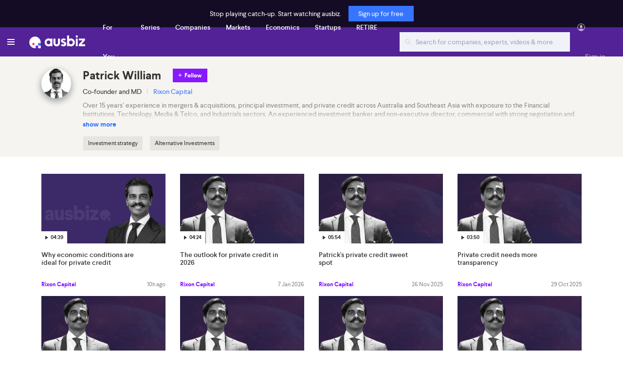

--- FILE ---
content_type: text/html; charset=utf-8
request_url: https://ausbiz.com.au/expert/Patrick%20William/847
body_size: 27394
content:

    <html>
      <head>
        <title data-react-helmet="true">847 | ausbiz</title>
        <meta data-react-helmet="true" property="og:title" content="847 | ausbiz"/><meta data-react-helmet="true" name="twitter:title" content="847 | ausbiz"/><meta data-react-helmet="true" name="subject" content="847"/><meta data-react-helmet="true" name="description" content="Australia&#x27;s leading provider of live and on-demand video of the latest news in Australian business, markets, economy and startups."/><meta data-react-helmet="true" property="og:description" content="Australia&#x27;s leading provider of live and on-demand video of the latest news in Australian business, markets, economy and startups."/><meta data-react-helmet="true" name="twitter:description" content="Australia&#x27;s leading provider of live and on-demand video of the latest news in Australian business, markets, economy and startups."/><meta data-react-helmet="true" name="keywords" content="watch live business, finance news, chi-x, watch live tv, business news, australian markets, australian finance, ausbiz, asx live, live stocks australia"/><meta data-react-helmet="true" property="og:image" content="https://db21uid68tafd.cloudfront.net/socialLogo/ausbiz-banner.png"/><meta data-react-helmet="true" name="image" property="og:image" content="https://db21uid68tafd.cloudfront.net/socialLogo/ausbiz-banner.png"/><meta data-react-helmet="true" name="twitter:image" content="https://db21uid68tafd.cloudfront.net/socialLogo/ausbiz-banner.png"/>
        <script data-react-helmet="true" type="application/ld+json">
        {      
          "@context":"https://schema.org",
          "@type": "WebPage",
          "@id": "",
          "name": "847 | ausbiz",
          "url": "",
          "description":"Australia's leading provider of live and on-demand video of the latest news in Australian business, markets, economy and startups.",
          "inLanguage":"en",
          "publisher":{
            "@type":"NewsMediaOrganization",
            "name":"ausbiz",
            "description": "Australia's leading provider of live and on-demand video of the latest news in Australian business, markets, economy and startups.",
            "logo":"https://images.squarespace-cdn.com/content/v1/5e5091548bf5a551ea5d9dea/1582338795914-L4KPLRPXI13617OWE4T9/Logo%26Mark_White_Transparent%401x+%281%29.png",
            "foundingDate":"2019-01-01",
            "url":"https://ausbiz.com.au/",
            "sameAs":[
              "https://www.twitter.com/ausbiztv",
              "https://www.facebook.com/711458752615326",
              "https://www.linkedin.com/company/ausbiztv/",
              "https://www.youtube.com/@ausbizTV"
            ]
          },
          "isPartOf":{
            "@type":"WebSite",
            "name":"ausbiz",
            "url":"https://ausbiz.com.au/"         
          }
        }
      </script><script data-react-helmet="true" type="text/javascript" id="dianomi_context_script" src="https://www.dianomi.com/js/contextfeed.js"></script>
        <!-- Facebook Pixel Code -->
        <script>
        !function(f,b,e,v,n,t,s)
        {if(f.fbq)return;n=f.fbq=function(){n.callMethod?
        n.callMethod.apply(n,arguments):n.queue.push(arguments)};
        if(!f._fbq)f._fbq=n;n.push=n;n.loaded=!0;n.version='2.0';
        n.queue=[];t=b.createElement(e);t.async=!0;
        t.src=v;s=b.getElementsByTagName(e)[0];
        s.parentNode.insertBefore(t,s)}(window, document,'script',
        'https://connect.facebook.net/en_US/fbevents.js');
        fbq('init', '1375195872807551');
        fbq('track', 'PageView');
        </script>
        <noscript><img height="1" width="1" style="display:none"
        src="https://www.facebook.com/tr?id=1375195872807551&ev=PageView&noscript=1"
        /></noscript>
        <!-- End Facebook Pixel Code -->
        <!-- Global site tag (gtag.js) - Google Analytics -->
        <script async src="https://www.googletagmanager.com/gtag/js?id=UA-165733572-1"></script>
        <script>
          window.dataLayer=window.dataLayer || [];
          function gtag(){dataLayer.push(arguments)}
          gtag('js', new Date());
          gtag('config','UA-165733572-1',{'optimize_id':'OPT-56RNKLM'});
          // gtag(‘config’, ‘AW-604883404’);
        </script>
        <!-- Google Tag Manager -->
          <script>
            (function(w,d,s,l,i){w[l]=w[l]||[];w[l].push({'gtm.start':
            new Date().getTime(),event:'gtm.js'});var f=d.getElementsByTagName(s)[0],
            j=d.createElement(s),dl=l!='dataLayer'?'&l='+l:'';j.async=true;j.src=
            'https://www.googletagmanager.com/gtm.js?id='+i+dl;f.parentNode.insertBefore(j,f);
            })(window,document,'script','dataLayer','GTM-K4HN3NB');
          </script>
        <!-- End Google Tag Manager -->
        <!-- Global site tag (gtag.js) - Google Analytics -->
        <!-- Reader Revenue widget -->
    <script async type="application/javascript"
        src="https://news.google.com/swg/js/v1/swg-basic.js"></script>
    <script>
      (self.SWG_BASIC = self.SWG_BASIC || []).push( basicSubscriptions => {
        basicSubscriptions.init({
          type: "NewsArticle",
          isPartOfType: ["Product"],
          isPartOfProductId: "CAow7uHMCw:openaccess",
          clientOptions: { theme: "light", lang: "en-GB" },
        });
      });
    </script>
    <!-- End Reader Revenue widget -->
        
    <script type="text/javascript">
      window["ENV"] = {};
      window.ENV.BASE_URL = "https://ausbiz.com.au";
      window.ENV.ANALYTICS = "PROD";
      window.ENV.AXIOS_CONTENT_DETAIL = "https://content.ausbiz.com.au/content";
      window.ENV.AXIOS_STOREFRONT = "https://cms.ausbiz.com.au/api/storefront";
      window.ENV.AXIOS_USER_MANAGEMENT = "https://subscriber.ausbiz.com.au/subscriber-auth";
      window.ENV.AXIOS_API_MANAGEMENT = "https://cms.ausbiz.com.au";
      window.ENV.AXIOS_PORTAL_SEARCH = "https://search.ausbiz.com.au";
      window.ENV.AXIOS_HOME_SCREEN = "https://cms.ausbiz.com.au/api/v1/home";
      window.ENV.AXIOS_NOTIFICATION = "https://cms.ausbiz.com.au/api/v1";
      window.ENV.AUSBIZ_BANNER = "https://db21uid68tafd.cloudfront.net/socialLogo/ausbiz-banner.png";
      window.ENV.GA_ID = "UA-165733572-1";
      window.ENV.DEFAULT_LANGUAGE = "en";
      window.ENV.BEAMER_PRODUCT_ID = "pputqTHy34663";
      window.ENV.BEAMER_CATEGORY = "breaking news";
      window.ENV.APPLE_CLIENT_ID = "com.ausbiz.websignin";
    </script>
  
        
        <meta name="viewport" content="width=device-width, initial-scale=1.0, user-scalable=no, maximum-scale=1, minimum-scale=1"/> 
        <meta
          name="twitter:card"
          content="summary_large_image"
        />        
        <meta name="twitter:site" content="@business" />
        <meta name="facebook-domain-verification" content="b1buoq1wpluunv6gsicokbaz09e6ib" />
        <link rel="stylesheet" href="https://maxcdn.bootstrapcdn.com/bootstrap/4.4.1/css/bootstrap.min.css" />  
        <script type="text/javascript" src="https://appleid.cdn-apple.com/appleauth/static/jsapi/appleid/1/en_US/appleid.auth.js"></script>
        <script type="text/javascript" src="https://cdn.bitmovin.com/player/web/8/bitmovinplayer.js"></script>
        <link
          rel="stylesheet"
          type="text/css"
          href="/main.css?v=2.25"
        />
        <link
          rel="stylesheet"
          type="text/css"
          href="/assets/css/bitmovinWaterMark.css"
          />
        <link rel="shortcut icon" href="/assets/favicon.ico" type="image/x-icon">
        <style>        
          .loader {
            position: fixed;
            z-index: 99;
            display: block;
            width: 100%;
            height: 100%;
            left: 0;
            top: 0;
            background: rgba(255,255,255);
          }

          .loader span {
            text-align: center;
            top: 50%;
            left: 50%;
            transform: translate(-50%, -50%);
            display: inline-block;
            position: absolute;
            background-color: #eee;
            border-radius: 5px;
          }
        </style>   
        <script async src="https://www.googletagmanager.com/gtag/js?id=G-MGY022CS2V"></script>
        <script>
        window.dataLayer=window.dataLayer || [];
          function gtag(){dataLayer.push(arguments)}
          gtag('js', new Date());
          gtag('config', 'G-MGY022CS2V');
        </script>
        <meta name="google-site-verification" content="D3eW20EnxsdX_g-lyoK_oY6wPGpADSPZzTHRCedX2ew" />      
      </head>
      <body>
        <!-- Google Tag Manager (noscript) -->
    <noscript><iframe src="https://www.googletagmanager.com/ns.html?id=GTM-K4HN3NB"
    height="0" width="0" style="display:none;visibility:hidden"></iframe></noscript>
    <!-- End Google Tag Manager (noscript) -->
        <div id="root"><div class="relative d-flex flex-column"><div class="displaySsr"><div class="loader"><span><img src="/assets/svg/loaderImage.svg" alt="Loader_Image"/></span></div></div><div class="content-wrapper"><div class="profileUpdate"><span class="clickableElement">Close</span></div><div class="signUpDisclamer">Stop playing catch-up. Start watching ausbiz.<span class="overlay-signin">Sign up for free</span></div><header class="headerLoggedOut"><div class="header-container"><div class="header-left-block"><a class="menu_icon"><ul><li></li><li></li><li></li></ul></a><div class="site-logo"><a href="/"><img class="logo" src="/assets/logo.png" alt="Logo Image"/></a></div><div class="main-menu"><ul class="d-flex"></ul></div></div><div class="header-right-block main-menu"><ul><li class="header-search"><div class="header-search-filter"><a href="/search"><input type="text" class="header-search-fld" placeholder="Search for companies, experts, videos &amp; more"/></a></div><a class="searchIcon nav-item" href="/search"><img src="/assets/svg/search-white.svg"/></a></li><li class="liClass profile-info"><img class="avatar-nologin" src="/assets/svg/profile-active.svg"/><span data-toggle="modal" data-target="#signInModal" class="person nav-item">Sign in</span><a id="callBeamer" data-beamer-keypress="true" style="visibility:hidden;display:none">What&#x27;s New</a></li></ul></div></div></header><main class="mainContainer"><div class="contentWhite"><section class="tier-container"><section class="tier-navigation"><div class="navigation-title-wrap"><div class="container"><div class="navigation-title-img-block"><div class="navigation-title-img navigation-circle-img"><img src="/assets/svg/abiz_placeholder.svg" class="navigation-title-img"/></div><div class="navigation-title-right"><div class="navigation-title navigation-expert-title"><div class="experts-extra-info hide-mobile"><div class="expert-follow-btns"></div><div class="expert-social"><ul></ul></div></div></div><div class="expert-position"><ul><li></li></ul></div><div class="experts-extra-info show-mobile"><div class="expert-follow-btns"></div><div class="expert-social"><ul></ul></div></div><div class="navigation-info"><div class="company-info-toggle"><p></p></div></div></div></div></div></div><div class="nav-links random-nav-change"><div class="container"></div></div></section><section class="container tier-listing"><div class="row"><div class="col-12"><div class="d-flex align-items-center text-center tier"><div class="container-error"><img src="/assets/svg/tier-empty-state.svg" class="img-fluid" alt="error-page"/><h3 class="title-error">No content found</h3><p>This expert doesn’t have any videos yet.  Looking for something in particular? Try<a href="/search"> <!-- -->starting a search</a></p></div></div></div></div></section></section></div><div id="menu" class="modal" tabindex="-1" role="dialog" aria-labelledby="menu" aria-hidden="true" style="display:none"><div class="modal-dialog" role="document"><div class="modal-content"><div class="outer-nav-wrapper"><div id="vertical-bar"><img class="cross" src="/assets/svg/cross.svg"/><ul><li><a href="javascript:void(null);" class="vertical-menu d-flex align-items-center displayMobile"><img class="avatar" src="/assets/svg/profile-active.svg"/>Sign in</a></li><li><a class="vertical-menu d-flex align-items-center displayMobile" href="/search"><img class="search" src="/assets/svg/search.svg"/>Search</a></li><li><a class="vertical-menu" href="/">Home</a></li><li><a class="vertical-menu" href="/for-you">For You</a></li><li><a class="vertical-menu" href="/topic/retire?topicID=252">Retire</a></li><li class="vertical-menu-head">Discover</li><li><div class="verticalDiv"><a href="#" class="vertical-menu">Podcasts</a><ul class="sub-menu"><ul><li class="vertical-menu"><a href="https://play.acast.com/s/the-call" target="_blank">The Call</a></li><li class="vertical-menu"><a href="https://play.acast.com/s/the-cob" target="_blank">The COB</a></li></ul></ul></div></li><li class="vertical-menu-head">Company</li><li><div class="verticalDiv"><a href="#" class="vertical-menu">Legal</a><ul class="sub-menu"><ul><li><a href="https://company.ausbiz.com.au/privacy-policy" target="_blank">Privacy policy</a></li><li><a href="https://company.ausbiz.com.au/terms-of-service" target="_blank">Terms of Service</a></li></ul></ul></div></li><li><a href="https://company.ausbiz.com.au/contact" target="_blank" class="vertical-menu">Contact Us</a></li><li><a href="https://info.ausbiz.com.au/corporate" class="vertical-menu" target="_blank">About</a></li><li><a href="https://company.ausbiz.com.au/faq-tcs" class="vertical-menu" target="_blank">FAQ</a></li><li><ul class="d-flex flex-row align-items-center social-icons"><li><a href="https://apps.apple.com/us/app/apple-store/id1494428911" target="_blank"><img src="/assets/svg/app-store.svg" alt="Apple App Image"/></a></li><li><a href="https://twitter.com/ausbiztv" target="_blank" class="twitter"></a></li><li><a href="https://www.facebook.com/711458752615326" class="facebook" target="_blank"></a></li><li><a href="https://www.linkedin.com/company/ausbiztv" class="linkedin" target="_blank"></a></li></ul></li></ul></div></div></div></div></div><div id="menuoverlay" class=""></div></main></div><footer class=""><div class="container"><div class="row align-items-center"><div class="col-md-6 col-lg-4 d-none d-md-block"><ul class="d-flex flex-row align-items-center"><li><a class="" href="/"><img class="logo" src="/assets/logo.png" alt="Logo Image"/></a></li><li>Business. Markets. Startups.</li></ul></div><div class="col-xs-12 col-md-6 col-lg-4 offset-lg-4"><div class="d-flex flex-row align-items-center justify-content-between justify-content-md-end social-icons"><div><a href="https://apps.apple.com/us/app/apple-store/id1494428911" target="_blank"><img src="/assets/svg/app-store.svg" alt="Apple App Image"/></a></div><div><ul><li><a href="https://twitter.com/ausbiztv" target="_blank" class="twitter"></a></li><li><a href="https://www.facebook.com/711458752615326" class="facebook" target="_blank"></a></li><li><a href="https://www.linkedin.com/company/ausbiztv" class="linkedin" target="_blank"></a></li></ul></div></div></div></div><div class="row"><div class="col-12"><div class="borderBottom"></div></div></div><div class="row"><div class="col-md-6 col-lg-4 copyright text-center text-md-left"><div class="d-sm-flex flex-sm-row align-items-sm-center">© Copyright <!-- -->2026<!-- --> Ausbiz TV Pty Ltd</div></div><div class="col-md-6 col-lg-4 offset-lg-4 staticLinks text-center d-none d-md-block"><ul class="d-flex flex-row align-items-center justify-content-md-end"><li><a href="https://info.ausbiz.com.au/corporate" target="_blank">About</a></li><li><a href="https://company.ausbiz.com.au/contact" target="_blank">Contact</a></li><li><a href="https://company.ausbiz.com.au/privacy-policy" target="_blank">Privacy policy</a></li><li><a href="https://company.ausbiz.com.au/terms-of-service" target="_blank">Terms of Service</a></li></ul></div></div></div></footer></div></div>
        <script>
          window.INITIAL_STATE = {"auth":{"token":null,"userProfile":null,"provider":null,"error":null,"playerLoaded":false,"loading":false,"isUserProfileLoading":false,"signUpFlow":false},"home":{"homePageData":null,"liveStreamData":null,"epgData":null,"isHomePageDataLoading":false,"isLiveStreamDateLoading":false,"isEpgDataLoading":false},"detail":{"detailHomeSectionData":null,"railData":null,"relatedRailVodData":null,"relatedRailData":null,"videoId":null,"playingVideo":null,"isDetailHomeSectionLoading":false,"isRailDataLoading":false,"isRelatedRailDataLoading":false},"signup":{"signUpForm":null,"signUpModalStatus":false,"signUpModalRequestedForm":"signin"},"tier":{"subMenu":null,"subMenuData":null,"sponsoredByData":null,"taxonomyData":null,"isSubMenuLoading":false,"isSubMenuDataLoading":false,"isSponseredByLoading":false,"isTaxonomyLoading":false},"seeAll":{"homeSectionData":null,"seeAllData":null,"isHomeSectionDataLoading":false,"isSeeAllDataLoading":false},"search":{"subMenu":null,"subMenuData":null,"isSubMenuDataLoading":false},"eventDetails":{"event":null,"expertsList":[],"previous_events":null,"upcoming_events":null,"isListLoading":false,"isEventLoading":false},"loader":{"loader":false},"companyPage":{"subMenu":null,"subMenuData":null,"prmCompany":null,"isSubMenuLoading":false,"isSubMenuDataLoading":false,"isPromotedIdListLoading":false},"expertPage":{"subMenu":null,"subMenuData":null,"isSubMenuLoading":false,"isSubMenuDataLoading":false},"seriesPage":{"seriesDetail":null,"isSeriesDetailLoading":false,"seriesVods":null,"isSeriesVodsLoading":false},"forYouPage":{"subMenu":null,"subMenuData":null,"isSubMenuLoading":false,"isSubMenuDataLoading":true},"language":{"currentLanguage":"en"}}
        </script>
         
      <script>
      (function() {const getCurrRail = function() {const currId = new URL(window.location.toString()).searchParams.get('videoId');const railData = window.INITIAL_STATE.detail.railData;if(railData.length === 0) return;const currRail = railData.filter(rail => rail.id.toString() === currId);return currRail[0];};var _AS_GAID_PROPERTY = "UA-165733572-1";var _asCalledEmbedScript = false;var _asEmbedGtagScript = function() {var _asHead = document.getElementsByTagName("head")[0];var _asAddedGtagScript = document.createElement("script");_asAddedGtagScript.type = "text/javascript";
        _asAddedGtagScript.src = "https://www.googletagmanager.com/gtag/js";_asAddedGtagScript.defer = true;_asHead.appendChild(_asAddedGtagScript);_asCalledEmbedScript = true;window.dataLayer = window.dataLayer || [];var gtag =function() {dataLayer.push(arguments)};window.gtag = gtag;gtag("js", new Date)};var _asCheckForTrackers = setInterval(function() {var _asTrackerLoaded = window.gtag;if (_asTrackerLoaded) {clearInterval(_asCheckForTrackers);_asInitiateVideoTracking()} else if (!_asCalledEmbedScript) _asEmbedGtagScript()}, 200);setTimeout(function() {clearInterval(_asCheckForTrackers)}, 1E4);
        var _asInitiateVideoTracking = function() {var _asSendHit = function() {var _asDestintationProperty = _AS_GAID_PROPERTY;var _asTrackerNameSet = false;if (window.dataLayer &&window.dataLayer.length > 0) {var _asConfigSet = window.dataLayer.filter(function(dl) {return dl[0] === "config" && dl[1] === _asDestintationProperty});_asTrackerNameSet = _asConfigSet[0] !== undefined}if (!_asTrackerNameSet) gtag("config", _asDestintationProperty, {"send_page_view": false});return function(_asData) {if (_asData.videoTitle === "not set") return;var _asThereIsHitValue = _asData.hitValue;
        var _asHitObject;if (_asThereIsHitValue) _asHitObject = {"title": _asData.videoTitle,"category": _asData.videoCategory,"milestone": _asData.hitValue,"send_to": _asDestintationProperty,"non_interaction": _asData.nonInteraction};else _asHitObject = {"title": _asData.videoTitle,"category": _asData.videoCategory,"send_to": _asDestintationProperty,milestone: 0,"non_interaction": _asData.nonInteraction};gtag("event", _asData.eventType, _asHitObject)}}();function _asExtendFunctions(_asObj, _asMethods) {for (var _asKey in _asMethods) _asObj[_asKey] = _asMethods[_asKey]}var _asVideoObjectAdditions = {
        setMilestones: function() {var _this = this;var checkForMilestones = window.setInterval(function() {if (!isNaN(_this._asData.videoLength)) {var _asVidLength =_this._asData.videoLength;_this._asData.milestones = _this._asData.milestones.map(function(milestone) {return milestone / 100 * _asVidLength});window.clearInterval(checkForMilestones)}}, 200, _this)},setVideoTitle: function() {const currentVid = getCurrRail();this._asData.videoTitle = currentVid.title || decodeURIComponent(this.currentSrc.split("/")[this.currentSrc.split("/").length - 1])},setVideoCategory: function() {const currentVid = 
        getCurrRail();this._asData.videoCategory = currentVid.topic.name || "not set"},setVideoLength: function() {var _this = this;var checkVidLength = window.setInterval(function() {if (isNaN(_this._asData.videoLength)) _this._asData.videoLength = Math.round(_this.duration);else window.clearInterval(checkVidLength)}, 200, _this)},setAutoplay: function() {this._asData.autoplay = this.autoplay},getCurrentTime: function() {return Math.round(this.currentTime)},isVideo: function() {return this && this.nodeName === "VIDEO"},
        _vidLoaded: function() {if (this._asData.vidLoaded) return;this._asData.vidLoaded = true;this.setAutoplay();this.setVideoTitle();this.setVideoCategory();this._asData.videoLength = "not set";this.setVideoLength();this._asData.milestones = [25, 50, 75];this.setMilestones();this._asData.justMuted = this.muted;this._sendHit("player loaded", true);this._asData.justFinished = false},_vidPlay: function() {if (_asDebounceSeek) return;var _this = this;window.setTimeout(function() {if (_asDebounceSeek) return;if (!_this._asData.vidLoaded) {_this._vidLoaded();
        _this._vidPlay()} else {if (_this._asData.justFinished) _this._asData.justFinished = false;var _asPlay = _this._asData.firstPlay ? ["initial click to play", "autoplay"] : "resume";if (_asPlay.length === 2) {_this._asData.firstPlay = false;_this._asData.autoplay ? _this._sendHit(_asPlay[1],true) : _this._sendHit(_asPlay[0], false)} else _this._sendHit(_asPlay, false)}}, 2500, _this)},_vidPause: function() {if (_asDebounceSeek) return;var _this = this;window.setTimeout(function() {if (!_asDebounceSeek && _this.getCurrentTime() !== _this._asData.videoLength) _this._sendHit("pause", false)}, 2500, _this)},
        _vidSeek: function() {if (_asDebounceSeek || this._asData.justFinished) return;_asDebounceSeek = true;window.setTimeout(function() {_asDebounceSeek = false}, 3E3);this._sendHit("seek", false)},_vidComplete: function() {if (this._asData.milestones.length >0)for (var i = 0; i < this._asData.milestones.length; i++) {var _asMilestone = this._asData.milestones[i];var _asCurrentPercent = _asMilestone / this._asData.videoLength * 100;if (!Number.isNaN(_asCurrentPercent) && _asCurrentPercent % 25 === 0 && _asCurrentPercent > 0 && _asCurrentPercent <= 100) {this._asData.hitValue = _asCurrentPercent;
        this._sendHit(decodeURIComponent(encodeURIComponent("milestone " + _asCurrentPercent + "%")), true)}}this._asData.hitValue = 100;this._sendHit("complete", true);this._asData.milestones = [25, 50, 75];this.setMilestones();this._asData.justFinished = true;this._asData.firstPlay = true;this._asData.autoplay = false},_vidMilestones: function() {if (_asDebounceMilestone) return;_asDebounceMilestone = true;setTimeout(function() {_asDebounceMilestone = false}, 2E3);if (!this._asData.vidLoaded) this._vidPlay();if (this.currentTime < this._asData.milestones[0] || this._asData.milestones.length === 0) return;
        var _asTime = this.currentTime;var _asMilestone;do {_asMilestone = this._asData.milestones.splice(0, 1)[0];if (this._asData.firstPlay) {this._sendHit("autoplay",true);this._asData.firstPlay = false}} while (_asMilestone > _asTime);var _asCurrentPercent = _asMilestone / this._asData.videoLength * 100;if (!Number.isNaN(_asCurrentPercent) && _asCurrentPercent % 25 === 0 && _asCurrentPercent > 0 && _asCurrentPercent <= 100) {this._asData.hitValue = _asCurrentPercent;this._sendHit(decodeURIComponent(encodeURIComponent("milestone " + _asCurrentPercent + "%")), true)}},_vidMuted: function() {
        if (this.muted || this.volume === 0) {if (!this._asData.justMuted) {this._asData.justMuted = true;this._sendHit("mute",false)}} else if (this._asData.justMuted) {this._asData.justMuted = false;this._sendHit("unmute", false)}},_vidFullScreen: function() {if (document.fullscreenElement || document.mozFullScreen || document.webkitIsFullScreen || document.msFullscreenElement || document.fullScreen) this._sendHit("full screen", false)},_sendHit: function(ev, ni) {this._asData.eventType = ev;this._asData.hitValue = ev.match(/milestone|complete/i) ? this._asData.hitValue : null;this._asData.nonInteraction = ni;this.setVideoTitle();this.setVideoCategory();_asSendHit(this._asData)},
        setListeners: function() {this.addEventListener("play",function() {this._vidPlay()}, true);this.addEventListener("pause", function() {this._vidPause()}, true);this.addEventListener("seeked", function() {this._vidSeek()}, true);this.addEventListener("ended", function() {this._vidComplete()}, true);this.addEventListener("timeupdate", function() {this._vidMilestones()}, true);this.addEventListener("volumechange", function() {this._vidMuted()}, true);this.addEventListener("fullscreenchange", function() {this._vidFullScreen()}, true);this.addEventListener("webkitfullscreenchange",function() {this._vidFullScreen()}, true);this.addEventListener("mozfullscreenchange", function() {
        this._vidFullScreen()}, true);this.addEventListener("msfullscreenchange", function() {this._vidFullScreen()}, true)}};function _asProcessVideos(_asVideo) {_asVideo._asData = {eventType: "not set",videoTitle: "not set",videoPlayer: "html5",videoLength: "not set",milestones: [25, 50, 75],autoplay: "not set",firstPlay: true,justSeeked: false,justFinished: false,justMuted: false,nonInteraction: null,vidLoaded: false,hitValue: 0};_asExtendFunctions(_asVideo, _asVideoObjectAdditions);_asVideo._vidLoaded();_asVideo.setListeners();}function _asInfiniteScrollGetVids(){function getdocheight() {var b = document.body,e = document.documentElement;
        return document.height || Math.max(Math.max(b.scrollHeight, e.scrollHeight), Math.max(b.offsetHeight, e.offsetHeight), Math.max(b.clientHeight, e.clientHeight))}var _asMaxHeight = getdocheight();window.setInterval(function() {var _asBufferHeight = 100;var _asCurrentHeight = Math.max(_asMaxHeight, getdocheight());if (_asCurrentHeight > _asMaxHeight + _asBufferHeight) {_asMaxHeight = _asCurrentHeight;for (var i = 0; i < _asVideos.length; i++)if (!_asVideos[i]._asData) _asProcessVideos(_asVideos[i])}}, 3E3)}; var _asDebounceSeek = false;var _asDebounceMilestone = false;var _asVideos;var _asCheckForVideos = setInterval(function() {
        _asVideos = document.getElementsByTagName("video");if (_asVideos.length > 0) {clearInterval(_asCheckForVideos);Array.prototype.map.call(_asVideos, _asProcessVideos)}}, 500);setTimeout(function() {clearInterval(_asCheckForVideos)},1E4);setTimeout(function() {_asInfiniteScrollGetVids()}, 5E3)}})();
      </script>
        <script src="https://cdnjs.cloudflare.com/ajax/libs/jquery/3.4.1/jquery.min.js"></script>
        <script src="/vendor.bundle.js?v=2.23"></script>
        <script src="/main.bundle.js?v=2.25"></script>
      </body>
    </html>
  

--- FILE ---
content_type: image/svg+xml
request_url: https://ausbiz.com.au/assets/svg/abiz_placeholder.svg
body_size: 53
content:
<svg width="1200" height="630" viewBox="0 0 1200 630" fill="none" xmlns="http://www.w3.org/2000/svg">
<rect width="1200" height="630" fill="#7D89A0" fill-opacity="0.15"/>
</svg>


--- FILE ---
content_type: image/svg+xml
request_url: https://ausbiz.com.au/assets/svg/loaderImage.svg
body_size: 1741
content:
<?xml version="1.0" encoding="utf-8"?>
<svg xmlns="http://www.w3.org/2000/svg" xmlns:xlink="http://www.w3.org/1999/xlink" style="margin: auto; background: none; display: block; shape-rendering: auto;" width="124px" height="124px" viewBox="0 0 100 100" preserveAspectRatio="xMidYMid">
<rect x="17.5" y="42.2965" width="15" height="15.4071" fill="#522296">
  <animate attributeName="y" repeatCount="indefinite" dur="1.1627906976744184s" calcMode="spline" keyTimes="0;0.5;1" values="35.75;42.5;42.5" keySplines="0 0.5 0.5 1;0 0.5 0.5 1" begin="-0.23255813953488372s"></animate>
  <animate attributeName="height" repeatCount="indefinite" dur="1.1627906976744184s" calcMode="spline" keyTimes="0;0.5;1" values="28.5;15;15" keySplines="0 0.5 0.5 1;0 0.5 0.5 1" begin="-0.23255813953488372s"></animate>
</rect>
<rect x="42.5" y="41.9403" width="15" height="16.1194" fill="#8719ff">
  <animate attributeName="y" repeatCount="indefinite" dur="1.1627906976744184s" calcMode="spline" keyTimes="0;0.5;1" values="37.4375;42.5;42.5" keySplines="0 0.5 0.5 1;0 0.5 0.5 1" begin="-0.11627906976744186s"></animate>
  <animate attributeName="height" repeatCount="indefinite" dur="1.1627906976744184s" calcMode="spline" keyTimes="0;0.5;1" values="25.124999999999996;15;15" keySplines="0 0.5 0.5 1;0 0.5 0.5 1" begin="-0.11627906976744186s"></animate>
</rect>
<rect x="67.5" y="41.2494" width="15" height="17.5011" fill="#522296">
  <animate attributeName="y" repeatCount="indefinite" dur="1.1627906976744184s" calcMode="spline" keyTimes="0;0.5;1" values="37.4375;42.5;42.5" keySplines="0 0.5 0.5 1;0 0.5 0.5 1"></animate>
  <animate attributeName="height" repeatCount="indefinite" dur="1.1627906976744184s" calcMode="spline" keyTimes="0;0.5;1" values="25.124999999999996;15;15" keySplines="0 0.5 0.5 1;0 0.5 0.5 1"></animate>
</rect>
<!-- [ldio] generated by https://loading.io/ --></svg>

--- FILE ---
content_type: image/svg+xml
request_url: https://ausbiz.com.au/assets/svg/tier-empty-state.svg
body_size: 2212
content:
<svg xmlns="http://www.w3.org/2000/svg" width="179" height="96" viewBox="0 0 179 96">
    <g fill="none" fill-rule="evenodd">
        <path fill="#F7F9FF" d="M171.497 13c4.144 0 7.503 3.313 7.503 7.4s-3.36 7.4-7.503 7.4h-42.874c4.144 0 7.503 3.313 7.503 7.4s-3.36 7.4-7.503 7.4h23.58c4.144 0 7.504 3.313 7.504 7.4s-3.36 7.4-7.503 7.4h-10.905c-5.225 0-9.46 3.313-9.46 7.4 0 2.725 2.143 5.191 6.43 7.4 4.144 0 7.503 3.313 7.503 7.4s-3.359 7.4-7.503 7.4H49.305c-4.143 0-7.503-3.313-7.503-7.4s3.36-7.4 7.503-7.4H7.503C3.359 72.2 0 68.887 0 64.8s3.36-7.4 7.503-7.4h42.874c4.144 0 7.503-3.313 7.503-7.4s-3.359-7.4-7.503-7.4H23.581c-4.144 0-7.503-3.313-7.503-7.4s3.359-7.4 7.503-7.4h42.874c-4.144 0-7.503-3.313-7.503-7.4s3.36-7.4 7.503-7.4h105.042zm0 29.6c4.144 0 7.503 3.313 7.503 7.4s-3.36 7.4-7.503 7.4c-4.144 0-7.503-3.313-7.503-7.4s3.36-7.4 7.503-7.4z"/>
        <path fill="#FFF" d="M76.25 64a13.097 13.097 0 0 0-.128 1.825c0 7.142 5.766 12.932 12.878 12.932s12.878-5.79 12.878-12.932c0-.62-.043-1.229-.127-1.825H133v28.767A3.226 3.226 0 0 1 129.78 96H48.22A3.226 3.226 0 0 1 45 92.767V64h31.25z"/>
        <path fill="#FFF" d="M102.951 64.114C102.951 71.783 96.705 78 89 78s-13.951-6.217-13.951-13.886c0-.249.006-.496.02-.741H45l10.26-30.195A3.218 3.218 0 0 1 58.31 31h61.38c1.38 0 2.608.876 3.05 2.178L133 63.373h-30.068c.013.245.02.492.02.74z"/>
        <path fill="#E8F0FE" d="M100.465 64.305C100.465 70.179 95.108 76 88.5 76s-11.965-5.82-11.965-11.695c0-.19.006-1.438.017-1.626H54l8.799-21.01C63.179 40.67 64.23 40 65.414 40h46.172c1.184 0 2.236.671 2.615 1.668L123 62.678h-22.552c.01.189.017 1.437.017 1.627z"/>
        <path stroke="#C6CEE0" stroke-width="2.5" d="M130 93.75H48c-.483 0-.92-.196-1.237-.513A1.745 1.745 0 0 1 46.25 92V63.534l10.241-30.098a1.748 1.748 0 0 1 1.657-1.186h61.704a1.748 1.748 0 0 1 1.657 1.186l10.241 30.098V92c0 .483-.196.92-.513 1.237a1.745 1.745 0 0 1-1.237.513z"/>
        <path stroke="#C6CEE0" stroke-linecap="round" stroke-linejoin="round" stroke-width="2.5" d="M53 63h2.577H53zm7.889 0h13.539c1.993 0 1.993 1.413 1.993 2.143 0 7.1 5.838 12.857 13.04 12.857 7.203 0 13.041-5.756 13.041-12.857 0-.73 0-2.143 1.993-2.143H131"/>
        <path stroke="#DEE4F1" stroke-linecap="round" stroke-linejoin="round" stroke-width="2.5" d="M88.054 2v18M60 6.622L71.93 20M116 6.622L104.07 20"/>
    </g>
</svg>
